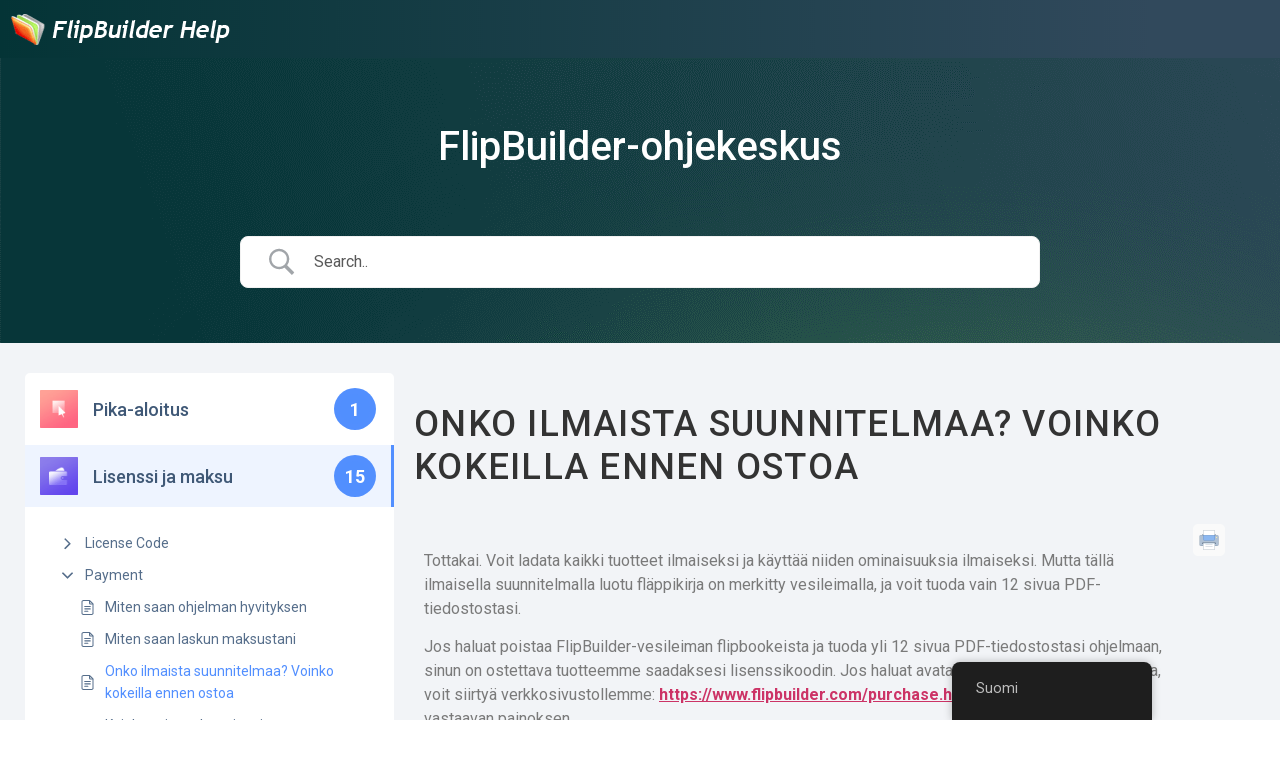

--- FILE ---
content_type: text/css
request_url: https://help.flipbuilder.com/wp-content/uploads/elementor/css/post-24390.css?ver=1722480695
body_size: -262
content:
.elementor-24390 .elementor-element.elementor-element-c1f54e7{text-align:left;}